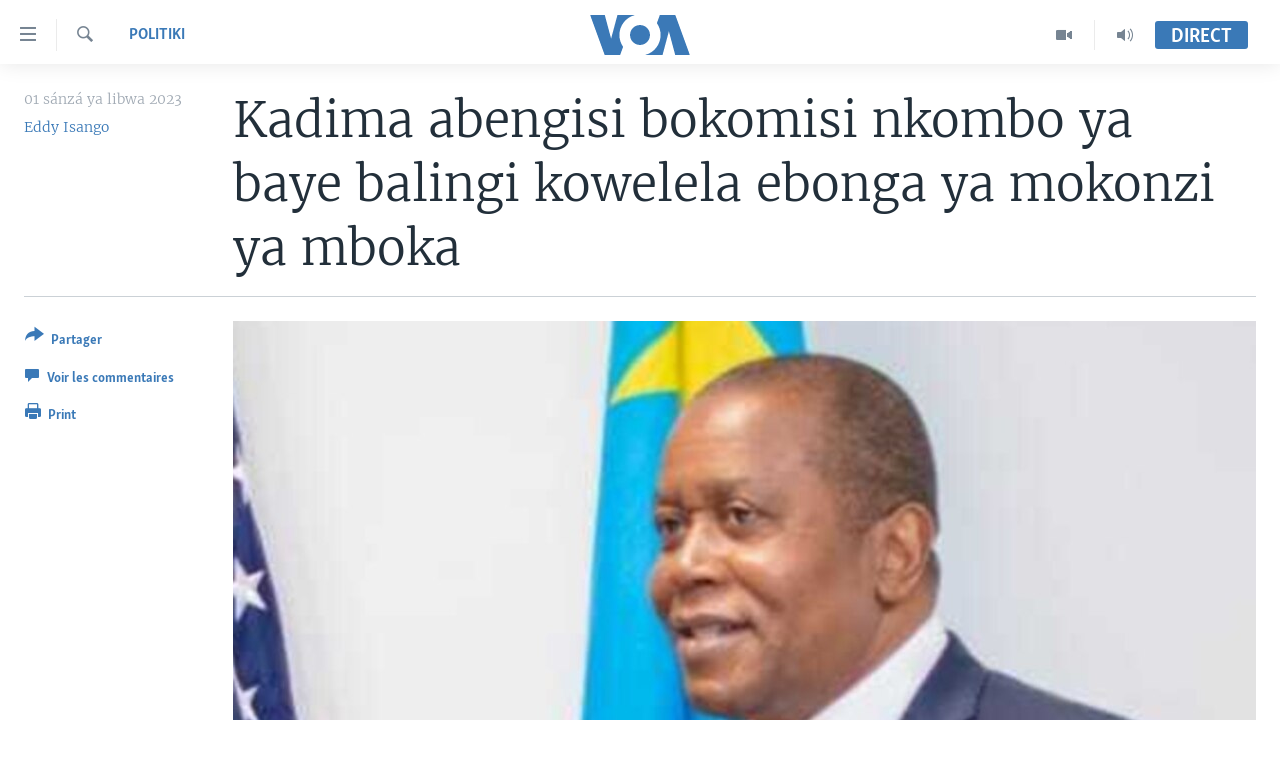

--- FILE ---
content_type: text/html; charset=utf-8
request_url: https://www.voalingala.com/a/7250939.html
body_size: 10986
content:

<!DOCTYPE html>
<html lang="ln" dir="ltr" class="no-js">
<head>
<link href="/Content/responsive/VOA/ln-CD/VOA-ln-CD.css?&amp;av=0.0.0.0&amp;cb=306" rel="stylesheet"/>
<script src="https://tags.voalingala.com/voa-pangea/prod/utag.sync.js"></script> <script type='text/javascript' src='https://www.youtube.com/iframe_api' async></script>
<script type="text/javascript">
//a general 'js' detection, must be on top level in <head>, due to CSS performance
document.documentElement.className = "js";
var cacheBuster = "306";
var appBaseUrl = "/";
var imgEnhancerBreakpoints = [0, 144, 256, 408, 650, 1023, 1597];
var isLoggingEnabled = false;
var isPreviewPage = false;
var isLivePreviewPage = false;
if (!isPreviewPage) {
window.RFE = window.RFE || {};
window.RFE.cacheEnabledByParam = window.location.href.indexOf('nocache=1') === -1;
const url = new URL(window.location.href);
const params = new URLSearchParams(url.search);
// Remove the 'nocache' parameter
params.delete('nocache');
// Update the URL without the 'nocache' parameter
url.search = params.toString();
window.history.replaceState(null, '', url.toString());
} else {
window.addEventListener('load', function() {
const links = window.document.links;
for (let i = 0; i < links.length; i++) {
links[i].href = '#';
links[i].target = '_self';
}
})
}
var pwaEnabled = false;
var swCacheDisabled;
</script>
<meta charset="utf-8" />
<title>Kadima abengisi bokomisi nkombo ya baye balingi kowelela ebonga ya mokonzi ya mboka</title>
<meta name="description" content="Baponi babengisami wuta mokolo mwa mitano 01 ya sanza ya libwa lya 2023, mpo na maponami ma mokonzi ya mboka na Ekolo Congo democratique, RDC.
Moyangeli ya CENI, misala mya bolengeli maponami na RDC, Denis Kadima abwakaki mbela yango na milulu misalamaki na ndako na CENI na Kinshasa.
Alobi,..." />
<meta name="keywords" content="RDC, Politiki" />
<meta name="viewport" content="width=device-width, initial-scale=1.0" />
<meta http-equiv="X-UA-Compatible" content="IE=edge" />
<meta name="robots" content="max-image-preview:large"><meta property="fb:pages" content="277035073168530" />
<link href="https://www.voalingala.com/a/7250939.html" rel="canonical" />
<meta name="apple-mobile-web-app-title" content="VOA" />
<meta name="apple-mobile-web-app-status-bar-style" content="black" />
<meta name="apple-itunes-app" content="app-id=632618796, app-argument=//7250939.ltr" />
<meta content="Kadima abengisi bokomisi nkombo ya baye balingi kowelela ebonga ya mokonzi ya mboka" property="og:title" />
<meta content="Baponi babengisami wuta mokolo mwa mitano 01 ya sanza ya libwa lya 2023, mpo na maponami ma mokonzi ya mboka na Ekolo Congo democratique, RDC.
Moyangeli ya CENI, misala mya bolengeli maponami na RDC, Denis Kadima abwakaki mbela yango na milulu misalamaki na ndako na CENI na Kinshasa.
Alobi,..." property="og:description" />
<meta content="article" property="og:type" />
<meta content="https://www.voalingala.com/a/7250939.html" property="og:url" />
<meta content="Voice of America" property="og:site_name" />
<meta content="https://www.facebook.com/voalingala" property="article:publisher" />
<meta content="https://gdb.voanews.com/00eb0000-0aff-0242-177b-08da90485ae5_cx39_cy2_cw42_w1200_h630.jpg" property="og:image" />
<meta content="1200" property="og:image:width" />
<meta content="630" property="og:image:height" />
<meta content="Eddy Isango" name="Author" />
<meta content="summary_large_image" name="twitter:card" />
<meta content="@SomeAccount" name="twitter:site" />
<meta content="https://gdb.voanews.com/00eb0000-0aff-0242-177b-08da90485ae5_cx39_cy2_cw42_w1200_h630.jpg" name="twitter:image" />
<meta content="Kadima abengisi bokomisi nkombo ya baye balingi kowelela ebonga ya mokonzi ya mboka" name="twitter:title" />
<meta content="Baponi babengisami wuta mokolo mwa mitano 01 ya sanza ya libwa lya 2023, mpo na maponami ma mokonzi ya mboka na Ekolo Congo democratique, RDC.
Moyangeli ya CENI, misala mya bolengeli maponami na RDC, Denis Kadima abwakaki mbela yango na milulu misalamaki na ndako na CENI na Kinshasa.
Alobi,..." name="twitter:description" />
<link rel="amphtml" href="https://www.voalingala.com/amp/7250939.html" />
<script type="application/ld+json">{"articleSection":"Politiki","isAccessibleForFree":true,"headline":"Kadima abengisi bokomisi nkombo ya baye balingi kowelela ebonga ya mokonzi ya mboka","inLanguage":"ln-CD","keywords":"RDC, Politiki","author":{"@type":"Person","url":"https://www.voalingala.com/author/eddy-isango/g-iyr","description":"","image":{"@type":"ImageObject","url":"https://gdb.voanews.com/337502f7-8b8f-47a7-9535-4e2c02ae6678.jpg"},"name":"Eddy Isango"},"datePublished":"2023-09-01 17:51:13Z","dateModified":"2023-09-01 17:57:22Z","publisher":{"logo":{"width":512,"height":220,"@type":"ImageObject","url":"https://www.voalingala.com/Content/responsive/VOA/ln-CD/img/logo.png"},"@type":"NewsMediaOrganization","url":"https://www.voalingala.com","sameAs":["https://www.facebook.com/voalingala","https://www.youtube.com/channel/UCglOCVxFcUBzPJKUIP2OB5Q?view_as=subscriber","https://twitter.com/voalingala","https://www.instagram.com/voalingala/"],"name":"VOA Lingala","alternateName":""},"@context":"https://schema.org","@type":"NewsArticle","mainEntityOfPage":"https://www.voalingala.com/a/7250939.html","url":"https://www.voalingala.com/a/7250939.html","description":"Baponi babengisami wuta mokolo mwa mitano 01 ya sanza ya libwa lya 2023, mpo na maponami ma mokonzi ya mboka na Ekolo Congo democratique, RDC.\r\n Moyangeli ya CENI, misala mya bolengeli maponami na RDC, Denis Kadima abwakaki mbela yango na milulu misalamaki na ndako na CENI na Kinshasa.\r\n Alobi,...","image":{"width":1080,"height":608,"@type":"ImageObject","url":"https://gdb.voanews.com/00eb0000-0aff-0242-177b-08da90485ae5_cx39_cy2_cw42_w1080_h608.jpg"},"name":"Kadima abengisi bokomisi nkombo ya baye balingi kowelela ebonga ya mokonzi ya mboka"}</script>
<script src="/Scripts/responsive/infographics.b?v=dVbZ-Cza7s4UoO3BqYSZdbxQZVF4BOLP5EfYDs4kqEo1&amp;av=0.0.0.0&amp;cb=306"></script>
<script src="/Scripts/responsive/loader.b?v=Q26XNwrL6vJYKjqFQRDnx01Lk2pi1mRsuLEaVKMsvpA1&amp;av=0.0.0.0&amp;cb=306"></script>
<link rel="icon" type="image/svg+xml" href="/Content/responsive/VOA/img/webApp/favicon.svg" />
<link rel="alternate icon" href="/Content/responsive/VOA/img/webApp/favicon.ico" />
<link rel="apple-touch-icon" sizes="152x152" href="/Content/responsive/VOA/img/webApp/ico-152x152.png" />
<link rel="apple-touch-icon" sizes="144x144" href="/Content/responsive/VOA/img/webApp/ico-144x144.png" />
<link rel="apple-touch-icon" sizes="114x114" href="/Content/responsive/VOA/img/webApp/ico-114x114.png" />
<link rel="apple-touch-icon" sizes="72x72" href="/Content/responsive/VOA/img/webApp/ico-72x72.png" />
<link rel="apple-touch-icon-precomposed" href="/Content/responsive/VOA/img/webApp/ico-57x57.png" />
<link rel="icon" sizes="192x192" href="/Content/responsive/VOA/img/webApp/ico-192x192.png" />
<link rel="icon" sizes="128x128" href="/Content/responsive/VOA/img/webApp/ico-128x128.png" />
<meta name="msapplication-TileColor" content="#ffffff" />
<meta name="msapplication-TileImage" content="/Content/responsive/VOA/img/webApp/ico-144x144.png" />
<link rel="alternate" type="application/rss+xml" title="VOA - Top Stories [RSS]" href="/api/" />
<link rel="sitemap" type="application/rss+xml" href="/sitemap.xml" />
</head>
<body class=" nav-no-loaded cc_theme pg-article print-lay-article js-category-to-nav nojs-images ">
<script type="text/javascript" >
var analyticsData = {url:"https://www.voalingala.com/a/7250939.html",property_id:"522",article_uid:"7250939",page_title:"Kadima abengisi bokomisi nkombo ya baye balingi kowelela ebonga ya mokonzi ya mboka",page_type:"article",content_type:"article",subcontent_type:"article",last_modified:"2023-09-01 17:57:22Z",pub_datetime:"2023-09-01 17:51:13Z",pub_year:"2023",pub_month:"09",pub_day:"01",pub_hour:"17",pub_weekday:"Friday",section:"politiki",english_section:"politics",byline:"Eddy Isango",categories:"rdc,politics",domain:"www.voalingala.com",language:"Lingala",language_service:"VOA Lingala",platform:"web",copied:"no",copied_article:"",copied_title:"",runs_js:"Yes",cms_release:"8.44.0.0.306",enviro_type:"prod",slug:"",entity:"VOA",short_language_service:"LN",platform_short:"W",page_name:"Kadima abengisi bokomisi nkombo ya baye balingi kowelela ebonga ya mokonzi ya mboka"};
</script>
<noscript><iframe src="https://www.googletagmanager.com/ns.html?id=GTM-N8MP7P" height="0" width="0" style="display:none;visibility:hidden"></iframe></noscript><script type="text/javascript" data-cookiecategory="analytics">
var gtmEventObject = Object.assign({}, analyticsData, {event: 'page_meta_ready'});window.dataLayer = window.dataLayer || [];window.dataLayer.push(gtmEventObject);
if (top.location === self.location) { //if not inside of an IFrame
var renderGtm = "true";
if (renderGtm === "true") {
(function(w,d,s,l,i){w[l]=w[l]||[];w[l].push({'gtm.start':new Date().getTime(),event:'gtm.js'});var f=d.getElementsByTagName(s)[0],j=d.createElement(s),dl=l!='dataLayer'?'&l='+l:'';j.async=true;j.src='//www.googletagmanager.com/gtm.js?id='+i+dl;f.parentNode.insertBefore(j,f);})(window,document,'script','dataLayer','GTM-N8MP7P');
}
}
</script>
<!--Analytics tag js version start-->
<script type="text/javascript" data-cookiecategory="analytics">
var utag_data = Object.assign({}, analyticsData, {});
if(typeof(TealiumTagFrom)==='function' && typeof(TealiumTagSearchKeyword)==='function') {
var utag_from=TealiumTagFrom();var utag_searchKeyword=TealiumTagSearchKeyword();
if(utag_searchKeyword!=null && utag_searchKeyword!=='' && utag_data["search_keyword"]==null) utag_data["search_keyword"]=utag_searchKeyword;if(utag_from!=null && utag_from!=='') utag_data["from"]=TealiumTagFrom();}
if(window.top!== window.self&&utag_data.page_type==="snippet"){utag_data.page_type = 'iframe';}
try{if(window.top!==window.self&&window.self.location.hostname===window.top.location.hostname){utag_data.platform = 'self-embed';utag_data.platform_short = 'se';}}catch(e){if(window.top!==window.self&&window.self.location.search.includes("platformType=self-embed")){utag_data.platform = 'cross-promo';utag_data.platform_short = 'cp';}}
(function(a,b,c,d){ a="https://tags.voalingala.com/voa-pangea/prod/utag.js"; b=document;c="script";d=b.createElement(c);d.src=a;d.type="text/java"+c;d.async=true; a=b.getElementsByTagName(c)[0];a.parentNode.insertBefore(d,a); })();
</script>
<!--Analytics tag js version end-->
<!-- Analytics tag management NoScript -->
<noscript>
<img style="position: absolute; border: none;" src="https://ssc.voalingala.com/b/ss/bbgprod,bbgentityvoa/1/G.4--NS/1771590343?pageName=voa%3aln%3aw%3aarticle%3akadima%20abengisi%20bokomisi%20nkombo%20ya%20baye%20balingi%20kowelela%20ebonga%20ya%20mokonzi%20ya%20mboka&amp;c6=kadima%20abengisi%20bokomisi%20nkombo%20ya%20baye%20balingi%20kowelela%20ebonga%20ya%20mokonzi%20ya%20mboka&amp;v36=8.44.0.0.306&amp;v6=D=c6&amp;g=https%3a%2f%2fwww.voalingala.com%2fa%2f7250939.html&amp;c1=D=g&amp;v1=D=g&amp;events=event1,event52&amp;c16=voa%20lingala&amp;v16=D=c16&amp;c5=politics&amp;v5=D=c5&amp;ch=politiki&amp;c15=lingala&amp;v15=D=c15&amp;c4=article&amp;v4=D=c4&amp;c14=7250939&amp;v14=D=c14&amp;v20=no&amp;c17=web&amp;v17=D=c17&amp;mcorgid=518abc7455e462b97f000101%40adobeorg&amp;server=www.voalingala.com&amp;pageType=D=c4&amp;ns=bbg&amp;v29=D=server&amp;v25=voa&amp;v30=522&amp;v105=D=User-Agent " alt="analytics" width="1" height="1" /></noscript>
<!-- End of Analytics tag management NoScript -->
<!--*** Accessibility links - For ScreenReaders only ***-->
<section>
<div class="sr-only">
<h2>Liens d&#39;accessibilit&#233;</h2>
<ul>
<li><a href="#content" data-disable-smooth-scroll="1">Menu principal</a></li>
<li><a href="#navigation" data-disable-smooth-scroll="1">Retour &#224; la navigation principale</a></li>
<li><a href="#txtHeaderSearch" data-disable-smooth-scroll="1">Retour &#224; la recherche</a></li>
</ul>
</div>
</section>
<div dir="ltr">
<div id="page">
<aside>
<div class="c-lightbox overlay-modal">
<div class="c-lightbox__intro">
<h2 class="c-lightbox__intro-title"></h2>
<button class="btn btn--rounded c-lightbox__btn c-lightbox__intro-next" title="Suivant">
<span class="ico ico--rounded ico-chevron-forward"></span>
<span class="sr-only">Suivant</span>
</button>
</div>
<div class="c-lightbox__nav">
<button class="btn btn--rounded c-lightbox__btn c-lightbox__btn--close" title="Fermez">
<span class="ico ico--rounded ico-close"></span>
<span class="sr-only">Fermez</span>
</button>
<button class="btn btn--rounded c-lightbox__btn c-lightbox__btn--prev" title="Pr&#233;c&#233;dent">
<span class="ico ico--rounded ico-chevron-backward"></span>
<span class="sr-only">Pr&#233;c&#233;dent</span>
</button>
<button class="btn btn--rounded c-lightbox__btn c-lightbox__btn--next" title="Suivant">
<span class="ico ico--rounded ico-chevron-forward"></span>
<span class="sr-only">Suivant</span>
</button>
</div>
<div class="c-lightbox__content-wrap">
<figure class="c-lightbox__content">
<span class="c-spinner c-spinner--lightbox">
<img src="/Content/responsive/img/player-spinner.png"
alt="Attendez s&#39;il vous pla&#238;t "
title="Attendez s&#39;il vous pla&#238;t " />
</span>
<div class="c-lightbox__img">
<div class="thumb">
<img src="" alt="" />
</div>
</div>
<figcaption>
<div class="c-lightbox__info c-lightbox__info--foot">
<span class="c-lightbox__counter"></span>
<span class="caption c-lightbox__caption"></span>
</div>
</figcaption>
</figure>
</div>
<div class="hidden">
<div class="content-advisory__box content-advisory__box--lightbox">
<span class="content-advisory__box-text">This image contains sensitive content which some people may find offensive or disturbing.</span>
<button class="btn btn--transparent content-advisory__box-btn m-t-md" value="text" type="button">
<span class="btn__text">
Click to reveal
</span>
</button>
</div>
</div>
</div>
<div class="print-dialogue">
<div class="container">
<h3 class="print-dialogue__title section-head">Print Options:</h3>
<div class="print-dialogue__opts">
<ul class="print-dialogue__opt-group">
<li class="form__group form__group--checkbox">
<input class="form__check " id="checkboxImages" name="checkboxImages" type="checkbox" checked="checked" />
<label for="checkboxImages" class="form__label m-t-md">Images</label>
</li>
<li class="form__group form__group--checkbox">
<input class="form__check " id="checkboxMultimedia" name="checkboxMultimedia" type="checkbox" checked="checked" />
<label for="checkboxMultimedia" class="form__label m-t-md">Multimedia</label>
</li>
</ul>
<ul class="print-dialogue__opt-group">
<li class="form__group form__group--checkbox">
<input class="form__check " id="checkboxEmbedded" name="checkboxEmbedded" type="checkbox" checked="checked" />
<label for="checkboxEmbedded" class="form__label m-t-md">Embedded Content</label>
</li>
<li class="hidden">
<input class="form__check " id="checkboxComments" name="checkboxComments" type="checkbox" />
<label for="checkboxComments" class="form__label m-t-md">Comments</label>
</li>
</ul>
</div>
<div class="print-dialogue__buttons">
<button class="btn btn--secondary close-button" type="button" title="Annuler">
<span class="btn__text ">Annuler</span>
</button>
<button class="btn btn-cust-print m-l-sm" type="button" title="Print">
<span class="btn__text ">Print</span>
</button>
</div>
</div>
</div>
<div class="ctc-message pos-fix">
<div class="ctc-message__inner">Link has been copied to clipboard</div>
</div>
</aside>
<div class="hdr-20 hdr-20--big">
<div class="hdr-20__inner">
<div class="hdr-20__max pos-rel">
<div class="hdr-20__side hdr-20__side--primary d-flex">
<label data-for="main-menu-ctrl" data-switcher-trigger="true" data-switch-target="main-menu-ctrl" class="burger hdr-trigger pos-rel trans-trigger" data-trans-evt="click" data-trans-id="menu">
<span class="ico ico-close hdr-trigger__ico hdr-trigger__ico--close burger__ico burger__ico--close"></span>
<span class="ico ico-menu hdr-trigger__ico hdr-trigger__ico--open burger__ico burger__ico--open"></span>
</label>
<div class="menu-pnl pos-fix trans-target" data-switch-target="main-menu-ctrl" data-trans-id="menu">
<div class="menu-pnl__inner">
<nav class="main-nav menu-pnl__item menu-pnl__item--first">
<ul class="main-nav__list accordeon" data-analytics-tales="false" data-promo-name="link" data-location-name="nav,secnav">
<li class="main-nav__item accordeon__item" data-switch-target="menu-item-1945">
<label class="main-nav__item-name main-nav__item-name--label accordeon__control-label" data-switcher-trigger="true" data-for="menu-item-1945">
Pays/R&#233;gions
<span class="ico ico-chevron-down main-nav__chev"></span>
</label>
<div class="main-nav__sub-list">
<a class="main-nav__item-name main-nav__item-name--link main-nav__item-name--sub" href="/z/5746" title="Angola" data-item-name="angola" >Angola</a>
<a class="main-nav__item-name main-nav__item-name--link main-nav__item-name--sub" href="/z/5745" title="Congo-Brazzaville" data-item-name="congo-brazzaville" >Congo-Brazzaville</a>
<a class="main-nav__item-name main-nav__item-name--link main-nav__item-name--sub" href="/z/5744" title="RDC" data-item-name="rdc" >RDC</a>
<a class="main-nav__item-name main-nav__item-name--link main-nav__item-name--sub" href="/z/5776" title="Rwanda" data-item-name="rwanda" >Rwanda</a>
<a class="main-nav__item-name main-nav__item-name--link main-nav__item-name--sub" href="/z/5747" title="Afrique" data-item-name="africa" >Afrique</a>
<a class="main-nav__item-name main-nav__item-name--link main-nav__item-name--sub" href="/z/5748" title="&#201;tats-Unis" data-item-name="united-states" >&#201;tats-Unis</a>
<a class="main-nav__item-name main-nav__item-name--link main-nav__item-name--sub" href="/z/5749" title="Monde" data-item-name="world" >Monde</a>
</div>
</li>
<li class="main-nav__item accordeon__item" data-switch-target="menu-item-1947">
<label class="main-nav__item-name main-nav__item-name--label accordeon__control-label" data-switcher-trigger="true" data-for="menu-item-1947">
Sujets
<span class="ico ico-chevron-down main-nav__chev"></span>
</label>
<div class="main-nav__sub-list">
<a class="main-nav__item-name main-nav__item-name--link main-nav__item-name--sub" href="/z/5760" title="Analyse/Entretien" data-item-name="analyse" >Analyse/Entretien</a>
<a class="main-nav__item-name main-nav__item-name--link main-nav__item-name--sub" href="/z/5756" title="Culture/&#201;ducation" data-item-name="culture-edu" >Culture/&#201;ducation</a>
<a class="main-nav__item-name main-nav__item-name--link main-nav__item-name--sub" href="/z/5753" title="&#201;conomie" data-item-name="business-economy-" >&#201;conomie</a>
<a class="main-nav__item-name main-nav__item-name--link main-nav__item-name--sub" href="/z/5761" title="Insolite" data-item-name="insolite" >Insolite</a>
<a class="main-nav__item-name main-nav__item-name--link main-nav__item-name--sub" href="/z/5759" title="Justice" data-item-name="justice" >Justice</a>
<a class="main-nav__item-name main-nav__item-name--link main-nav__item-name--sub" href="/z/5751" title="Politique" data-item-name="politics" >Politique</a>
<a class="main-nav__item-name main-nav__item-name--link main-nav__item-name--sub" href="/z/5757" title="Religion" data-item-name="religion" >Religion</a>
<a class="main-nav__item-name main-nav__item-name--link main-nav__item-name--sub" href="/z/5755" title="Sant&#233;/ M&#233;decine" data-item-name="sante-medecine" >Sant&#233;/ M&#233;decine</a>
<a class="main-nav__item-name main-nav__item-name--link main-nav__item-name--sub" href="/z/5758" title="S&#233;curit&#233;" data-item-name="securite" >S&#233;curit&#233;</a>
<a class="main-nav__item-name main-nav__item-name--link main-nav__item-name--sub" href="/z/5754" title="Science/Technologie" data-item-name="science-technology" >Science/Technologie</a>
<a class="main-nav__item-name main-nav__item-name--link main-nav__item-name--sub" href="/z/5752" title="Sports" data-item-name="sports" >Sports</a>
</div>
</li>
<li class="main-nav__item">
<a class="main-nav__item-name main-nav__item-name--link" href="https://editorials.voa.gov/z/6222" title="Nini mbulamatari ya Amerika elobi ?" target="_blank" rel="noopener">Nini mbulamatari ya Amerika elobi ?</a>
</li>
</ul>
</nav>
<div class="menu-pnl__item">
<a href="https://learningenglish.voanews.com/" class="menu-pnl__item-link" alt="Yekola Angele">Yekola Angele</a>
</div>
<div class="menu-pnl__item menu-pnl__item--social">
<h5 class="menu-pnl__sub-head">Suivez-nous</h5>
<a href="https://www.facebook.com/voalingala" title="Suivez-nous sur Facebook" data-analytics-text="follow_on_facebook" class="btn btn--rounded btn--social-inverted menu-pnl__btn js-social-btn btn-facebook" target="_blank" rel="noopener">
<span class="ico ico-facebook-alt ico--rounded"></span>
</a>
<a href="https://twitter.com/voalingala" title="Suivez nous sur Twitter" data-analytics-text="follow_on_twitter" class="btn btn--rounded btn--social-inverted menu-pnl__btn js-social-btn btn-twitter" target="_blank" rel="noopener">
<span class="ico ico-twitter ico--rounded"></span>
</a>
<a href="https://www.youtube.com/channel/UCglOCVxFcUBzPJKUIP2OB5Q?view_as=subscriber" title="Suivez-nous sur YouTube" data-analytics-text="follow_on_youtube" class="btn btn--rounded btn--social-inverted menu-pnl__btn js-social-btn btn-youtube" target="_blank" rel="noopener">
<span class="ico ico-youtube ico--rounded"></span>
</a>
<a href="https://www.instagram.com/voalingala/" title="Follow us on Instagram" data-analytics-text="follow_on_instagram" class="btn btn--rounded btn--social-inverted menu-pnl__btn js-social-btn btn-instagram" target="_blank" rel="noopener">
<span class="ico ico-instagram ico--rounded"></span>
</a>
</div>
<div class="menu-pnl__item">
<a href="/navigation/allsites" class="menu-pnl__item-link">
<span class="ico ico-languages "></span>
Langues
</a>
</div>
</div>
</div>
<label data-for="top-search-ctrl" data-switcher-trigger="true" data-switch-target="top-search-ctrl" class="top-srch-trigger hdr-trigger">
<span class="ico ico-close hdr-trigger__ico hdr-trigger__ico--close top-srch-trigger__ico top-srch-trigger__ico--close"></span>
<span class="ico ico-search hdr-trigger__ico hdr-trigger__ico--open top-srch-trigger__ico top-srch-trigger__ico--open"></span>
</label>
<div class="srch-top srch-top--in-header" data-switch-target="top-search-ctrl">
<div class="container">
<form action="/s" class="srch-top__form srch-top__form--in-header" id="form-topSearchHeader" method="get" role="search"><label for="txtHeaderSearch" class="sr-only">Recherche</label>
<input type="text" id="txtHeaderSearch" name="k" placeholder="Nini ozali koluka?" accesskey="s" value="" class="srch-top__input analyticstag-event" onkeydown="if (event.keyCode === 13) { FireAnalyticsTagEventOnSearch('search', $dom.get('#txtHeaderSearch')[0].value) }" />
<button title="Recherche" type="submit" class="btn btn--top-srch analyticstag-event" onclick="FireAnalyticsTagEventOnSearch('search', $dom.get('#txtHeaderSearch')[0].value) ">
<span class="ico ico-search"></span>
</button></form>
</div>
</div>
<a href="/" class="main-logo-link">
<img src="/Content/responsive/VOA/ln-CD/img/logo-compact.svg" class="main-logo main-logo--comp" alt="site logo">
<img src="/Content/responsive/VOA/ln-CD/img/logo.svg" class="main-logo main-logo--big" alt="site logo">
</a>
</div>
<div class="hdr-20__side hdr-20__side--secondary d-flex">
<a href="/p/8147.html" title="Audio" class="hdr-20__secondary-item" data-item-name="audio">
<span class="ico ico-audio hdr-20__secondary-icon"></span>
</a>
<a href="/p/8148.html" title="Video" class="hdr-20__secondary-item" data-item-name="video">
<span class="ico ico-video hdr-20__secondary-icon"></span>
</a>
<a href="/s" title="Recherche" class="hdr-20__secondary-item hdr-20__secondary-item--search" data-item-name="search">
<span class="ico ico-search hdr-20__secondary-icon hdr-20__secondary-icon--search"></span>
</a>
<div class="hdr-20__secondary-item live-b-drop">
<div class="live-b-drop__off">
<a href="/live/" class="live-b-drop__link" title="Direct" data-item-name="live">
<span class="badge badge--live-btn badge--live-btn-off">
Direct
</span>
</a>
</div>
<div class="live-b-drop__on hidden">
<label data-for="live-ctrl" data-switcher-trigger="true" data-switch-target="live-ctrl" class="live-b-drop__label pos-rel">
<span class="badge badge--live badge--live-btn">
Direct
</span>
<span class="ico ico-close live-b-drop__label-ico live-b-drop__label-ico--close"></span>
</label>
<div class="live-b-drop__panel" id="targetLivePanelDiv" data-switch-target="live-ctrl"></div>
</div>
</div>
<div class="srch-bottom">
<form action="/s" class="srch-bottom__form d-flex" id="form-bottomSearch" method="get" role="search"><label for="txtSearch" class="sr-only">Recherche</label>
<input type="search" id="txtSearch" name="k" placeholder="Nini ozali koluka?" accesskey="s" value="" class="srch-bottom__input analyticstag-event" onkeydown="if (event.keyCode === 13) { FireAnalyticsTagEventOnSearch('search', $dom.get('#txtSearch')[0].value) }" />
<button title="Recherche" type="submit" class="btn btn--bottom-srch analyticstag-event" onclick="FireAnalyticsTagEventOnSearch('search', $dom.get('#txtSearch')[0].value) ">
<span class="ico ico-search"></span>
</button></form>
</div>
</div>
<img src="/Content/responsive/VOA/ln-CD/img/logo-print.gif" class="logo-print" alt="site logo">
<img src="/Content/responsive/VOA/ln-CD/img/logo-print_color.png" class="logo-print logo-print--color" alt="site logo">
</div>
</div>
</div>
<script>
if (document.body.className.indexOf('pg-home') > -1) {
var nav2In = document.querySelector('.hdr-20__inner');
var nav2Sec = document.querySelector('.hdr-20__side--secondary');
var secStyle = window.getComputedStyle(nav2Sec);
if (nav2In && window.pageYOffset < 150 && secStyle['position'] !== 'fixed') {
nav2In.classList.add('hdr-20__inner--big')
}
}
</script>
<div class="c-hlights c-hlights--breaking c-hlights--no-item" data-hlight-display="mobile,desktop">
<div class="c-hlights__wrap container p-0">
<div class="c-hlights__nav">
<a role="button" href="#" title="Pr&#233;c&#233;dent">
<span class="ico ico-chevron-backward m-0"></span>
<span class="sr-only">Pr&#233;c&#233;dent</span>
</a>
<a role="button" href="#" title="Suivant">
<span class="ico ico-chevron-forward m-0"></span>
<span class="sr-only">Suivant</span>
</a>
</div>
<span class="c-hlights__label">
<span class="">Derni&#232;res nouvelles</span>
<span class="switcher-trigger">
<label data-for="more-less-1" data-switcher-trigger="true" class="switcher-trigger__label switcher-trigger__label--more p-b-0" title="
Voir plus">
<span class="ico ico-chevron-down"></span>
</label>
<label data-for="more-less-1" data-switcher-trigger="true" class="switcher-trigger__label switcher-trigger__label--less p-b-0" title="Show less">
<span class="ico ico-chevron-up"></span>
</label>
</span>
</span>
<ul class="c-hlights__items switcher-target" data-switch-target="more-less-1">
</ul>
</div>
</div> <div id="content">
<main class="container">
<div class="hdr-container">
<div class="row">
<div class="col-category col-xs-12 col-md-2 pull-left"> <div class="category js-category">
<a class="" href="/z/5751">Politiki</a> </div>
</div><div class="col-title col-xs-12 col-md-10 pull-right"> <h1 class="title pg-title">
Kadima abengisi bokomisi nkombo ya baye balingi kowelela ebonga ya mokonzi ya mboka
</h1>
</div><div class="col-publishing-details col-xs-12 col-sm-12 col-md-2 pull-left"> <div class="publishing-details ">
<div class="published">
<span class="date" >
<time pubdate="pubdate" datetime="2023-09-01T18:51:13+01:00">
01 s&#225;nz&#225; ya libwa 2023
</time>
</span>
</div>
<div class="links">
<ul class="links__list links__list--column">
<li class="links__item">
<a class="links__item-link" href="/author/eddy-isango/g-iyr" title="Eddy Isango">Eddy Isango</a>
</li>
</ul>
</div>
</div>
</div><div class="col-lg-12 separator"> <div class="separator">
<hr class="title-line" />
</div>
</div><div class="col-multimedia col-xs-12 col-md-10 pull-right"> <div class="cover-media">
<figure class="media-image js-media-expand">
<div class="img-wrap">
<div class="thumb thumb16_9">
<img src="https://gdb.voanews.com/00eb0000-0aff-0242-177b-08da90485ae5_cx39_cy2_cw42_w250_r1_s.jpg" alt="Mokambi ya CENi ya RDC Denis KAdima bakutani na Kinshasa, RDC, 10 ao&#251;t 202. (CENI RDC)" />
</div>
</div>
<figcaption>
<span class="caption">Mokambi ya CENi ya RDC Denis KAdima bakutani na Kinshasa, RDC, 10 ao&#251;t 202. (CENI RDC)</span>
</figcaption>
</figure>
</div>
</div><div class="col-xs-12 col-md-2 pull-left article-share pos-rel"> <div class="share--box">
<div class="sticky-share-container" style="display:none">
<div class="container">
<a href="https://www.voalingala.com" id="logo-sticky-share">&nbsp;</a>
<div class="pg-title pg-title--sticky-share">
Kadima abengisi bokomisi nkombo ya baye balingi kowelela ebonga ya mokonzi ya mboka
</div>
<div class="sticked-nav-actions">
<!--This part is for sticky navigation display-->
<p class="buttons link-content-sharing p-0 ">
<button class="btn btn--link btn-content-sharing p-t-0 " id="btnContentSharing" value="text" role="Button" type="" title="Activer plus d&#39;options de partage">
<span class="ico ico-share ico--l"></span>
<span class="btn__text ">
Partager
</span>
</button>
</p>
<aside class="content-sharing js-content-sharing js-content-sharing--apply-sticky content-sharing--sticky"
role="complementary"
data-share-url="https://www.voalingala.com/a/7250939.html" data-share-title="Kadima abengisi bokomisi nkombo ya baye balingi kowelela ebonga ya mokonzi ya mboka" data-share-text="">
<div class="content-sharing__popover">
<h6 class="content-sharing__title">Partager</h6>
<button href="#close" id="btnCloseSharing" class="btn btn--text-like content-sharing__close-btn">
<span class="ico ico-close ico--l"></span>
</button>
<ul class="content-sharing__list">
<li class="content-sharing__item">
<div class="ctc ">
<input type="text" class="ctc__input" readonly="readonly">
<a href="" js-href="https://www.voalingala.com/a/7250939.html" class="content-sharing__link ctc__button">
<span class="ico ico-copy-link ico--rounded ico--s"></span>
<span class="content-sharing__link-text">Copy link</span>
</a>
</div>
</li>
<li class="content-sharing__item">
<a href="https://facebook.com/sharer.php?u=https%3a%2f%2fwww.voalingala.com%2fa%2f7250939.html"
data-analytics-text="share_on_facebook"
title="Facebook" target="_blank"
class="content-sharing__link js-social-btn">
<span class="ico ico-facebook ico--rounded ico--s"></span>
<span class="content-sharing__link-text">Facebook</span>
</a>
</li>
<li class="content-sharing__item">
<a href="https://twitter.com/share?url=https%3a%2f%2fwww.voalingala.com%2fa%2f7250939.html&amp;text=Kadima+abengisi+bokomisi+nkombo+ya+baye+balingi+kowelela+ebonga+ya+mokonzi+ya+mboka"
data-analytics-text="share_on_twitter"
title="Twitter" target="_blank"
class="content-sharing__link js-social-btn">
<span class="ico ico-twitter ico--rounded ico--s"></span>
<span class="content-sharing__link-text">Twitter</span>
</a>
</li>
<li class="content-sharing__item visible-xs-inline-block visible-sm-inline-block">
<a href="whatsapp://send?text=https%3a%2f%2fwww.voalingala.com%2fa%2f7250939.html"
data-analytics-text="share_on_whatsapp"
title="WhatsApp" target="_blank"
class="content-sharing__link js-social-btn">
<span class="ico ico-whatsapp ico--rounded ico--s"></span>
<span class="content-sharing__link-text">WhatsApp</span>
</a>
</li>
<li class="content-sharing__item visible-md-inline-block visible-lg-inline-block">
<a href="https://web.whatsapp.com/send?text=https%3a%2f%2fwww.voalingala.com%2fa%2f7250939.html"
data-analytics-text="share_on_whatsapp_desktop"
title="WhatsApp" target="_blank"
class="content-sharing__link js-social-btn">
<span class="ico ico-whatsapp ico--rounded ico--s"></span>
<span class="content-sharing__link-text">WhatsApp</span>
</a>
</li>
<li class="content-sharing__item">
<a href="https://www.linkedin.com/shareArticle?mini=true&amp;url=https%3a%2f%2fwww.voalingala.com%2fa%2f7250939.html&amp;title=Kadima abengisi bokomisi nkombo ya baye balingi kowelela ebonga ya mokonzi ya mboka"
data-analytics-text="share_on_linkedIn"
title="LinkedIn" target="_blank"
class="content-sharing__link js-social-btn">
<span class="ico ico-linkedin ico--rounded ico--s"></span>
<span class="content-sharing__link-text">LinkedIn</span>
</a>
</li>
<li class="content-sharing__item">
<a href="https://telegram.me/share/url?url=https%3a%2f%2fwww.voalingala.com%2fa%2f7250939.html"
data-analytics-text="share_on_telegram"
title="Telegram" target="_blank"
class="content-sharing__link js-social-btn">
<span class="ico ico-telegram ico--rounded ico--s"></span>
<span class="content-sharing__link-text">Telegram</span>
</a>
</li>
<li class="content-sharing__item">
<a href="mailto:?body=https%3a%2f%2fwww.voalingala.com%2fa%2f7250939.html&amp;subject=Kadima abengisi bokomisi nkombo ya baye balingi kowelela ebonga ya mokonzi ya mboka"
title="Email"
class="content-sharing__link ">
<span class="ico ico-email ico--rounded ico--s"></span>
<span class="content-sharing__link-text">Email</span>
</a>
</li>
</ul>
</div>
</aside>
</div>
</div>
</div>
<div class="links">
<p class="buttons link-content-sharing p-0 ">
<button class="btn btn--link btn-content-sharing p-t-0 " id="btnContentSharing" value="text" role="Button" type="" title="Activer plus d&#39;options de partage">
<span class="ico ico-share ico--l"></span>
<span class="btn__text ">
Partager
</span>
</button>
</p>
<aside class="content-sharing js-content-sharing " role="complementary"
data-share-url="https://www.voalingala.com/a/7250939.html" data-share-title="Kadima abengisi bokomisi nkombo ya baye balingi kowelela ebonga ya mokonzi ya mboka" data-share-text="">
<div class="content-sharing__popover">
<h6 class="content-sharing__title">Partager</h6>
<button href="#close" id="btnCloseSharing" class="btn btn--text-like content-sharing__close-btn">
<span class="ico ico-close ico--l"></span>
</button>
<ul class="content-sharing__list">
<li class="content-sharing__item">
<div class="ctc ">
<input type="text" class="ctc__input" readonly="readonly">
<a href="" js-href="https://www.voalingala.com/a/7250939.html" class="content-sharing__link ctc__button">
<span class="ico ico-copy-link ico--rounded ico--l"></span>
<span class="content-sharing__link-text">Copy link</span>
</a>
</div>
</li>
<li class="content-sharing__item">
<a href="https://facebook.com/sharer.php?u=https%3a%2f%2fwww.voalingala.com%2fa%2f7250939.html"
data-analytics-text="share_on_facebook"
title="Facebook" target="_blank"
class="content-sharing__link js-social-btn">
<span class="ico ico-facebook ico--rounded ico--l"></span>
<span class="content-sharing__link-text">Facebook</span>
</a>
</li>
<li class="content-sharing__item">
<a href="https://twitter.com/share?url=https%3a%2f%2fwww.voalingala.com%2fa%2f7250939.html&amp;text=Kadima+abengisi+bokomisi+nkombo+ya+baye+balingi+kowelela+ebonga+ya+mokonzi+ya+mboka"
data-analytics-text="share_on_twitter"
title="Twitter" target="_blank"
class="content-sharing__link js-social-btn">
<span class="ico ico-twitter ico--rounded ico--l"></span>
<span class="content-sharing__link-text">Twitter</span>
</a>
</li>
<li class="content-sharing__item visible-xs-inline-block visible-sm-inline-block">
<a href="whatsapp://send?text=https%3a%2f%2fwww.voalingala.com%2fa%2f7250939.html"
data-analytics-text="share_on_whatsapp"
title="WhatsApp" target="_blank"
class="content-sharing__link js-social-btn">
<span class="ico ico-whatsapp ico--rounded ico--l"></span>
<span class="content-sharing__link-text">WhatsApp</span>
</a>
</li>
<li class="content-sharing__item visible-md-inline-block visible-lg-inline-block">
<a href="https://web.whatsapp.com/send?text=https%3a%2f%2fwww.voalingala.com%2fa%2f7250939.html"
data-analytics-text="share_on_whatsapp_desktop"
title="WhatsApp" target="_blank"
class="content-sharing__link js-social-btn">
<span class="ico ico-whatsapp ico--rounded ico--l"></span>
<span class="content-sharing__link-text">WhatsApp</span>
</a>
</li>
<li class="content-sharing__item">
<a href="https://www.linkedin.com/shareArticle?mini=true&amp;url=https%3a%2f%2fwww.voalingala.com%2fa%2f7250939.html&amp;title=Kadima abengisi bokomisi nkombo ya baye balingi kowelela ebonga ya mokonzi ya mboka"
data-analytics-text="share_on_linkedIn"
title="LinkedIn" target="_blank"
class="content-sharing__link js-social-btn">
<span class="ico ico-linkedin ico--rounded ico--l"></span>
<span class="content-sharing__link-text">LinkedIn</span>
</a>
</li>
<li class="content-sharing__item">
<a href="https://telegram.me/share/url?url=https%3a%2f%2fwww.voalingala.com%2fa%2f7250939.html"
data-analytics-text="share_on_telegram"
title="Telegram" target="_blank"
class="content-sharing__link js-social-btn">
<span class="ico ico-telegram ico--rounded ico--l"></span>
<span class="content-sharing__link-text">Telegram</span>
</a>
</li>
<li class="content-sharing__item">
<a href="mailto:?body=https%3a%2f%2fwww.voalingala.com%2fa%2f7250939.html&amp;subject=Kadima abengisi bokomisi nkombo ya baye balingi kowelela ebonga ya mokonzi ya mboka"
title="Email"
class="content-sharing__link ">
<span class="ico ico-email ico--rounded ico--l"></span>
<span class="content-sharing__link-text">Email</span>
</a>
</li>
</ul>
</div>
</aside>
<p class="buttons link-comments p-0">
<a href="#comments" class="btn btn--link p-t-0">
<span class="ico ico-comment"></span><span class="btn__text">
Voir les commentaires
<span class="disqus-comment-count" data-disqus-identifier="7250939"></span>
</span>
</a>
</p>
<p class="link-print visible-md visible-lg buttons p-0">
<button class="btn btn--link btn-print p-t-0" onclick="if (typeof FireAnalyticsTagEvent === 'function') {FireAnalyticsTagEvent({ on_page_event: 'print_story' });}return false" title="(CTRL+P)">
<span class="ico ico-print"></span>
<span class="btn__text">Print</span>
</button>
</p>
</div>
</div>
</div>
</div>
</div>
<div class="body-container">
<div class="row">
<div class="col-xs-12 col-sm-12 col-md-10 col-lg-10 pull-right">
<div class="row">
<div class="col-xs-12 col-sm-12 col-md-8 col-lg-8 pull-left bottom-offset content-offset">
<div id="article-content" class="content-floated-wrap fb-quotable">
<div class="wsw">
<span class="dateline">Denis Kadima alaki na basakoli ba lokuta baye bazali kozela ete mobulu mokobima na mboka kino bokweyisami ya bokonzi bakoka eloko te: &quot;Sans effet!&quot;. —&nbsp;</span>
<p>Baponi babengisami wuta mokolo mwa mitano 01 ya sanza ya libwa lya 2023, mpo na maponami ma mokonzi ya mboka na Ekolo Congo democratique, RDC.</p>
<p>Moyangeli ya CENI, misala mya bolengeli maponami na RDC, Denis Kadima abwakaki mbela yango na milulu misalamaki na ndako na CENI na Kinshasa.</p>
<p>Alobi, na linaka apesi, ete bokomisi nkombo mpo na maponami ma mokonzi ya ekolo bokobanda bongo o’mokolo mwa libwa lya sanza eye ya libwa kino o’mwa mwambe ya zomi, toloba sanza moko.</p>
<p>M. Kadima asakoli ete engunduka ya maponami esi ezwi nzela na yango mpe alaki na basakoli balokuta baye bazali kozela ete mobulu mokobima na mboka kino bokweyisami ya bokonzi bakoka eloko te: &quot;Sans effet!&quot;.</p>
<p>Bayi Ekelzia katoliko mpe ya misioni bazali kosenga kotala nkasa ya nkombo ya baponi to ficher electoral lokola CENI epesi nzela te été botalami bosalama na mabongisi misusu malongo ma basonmi.</p>
<p>Bayi politiki baike, mingi mingi bayi opposition bazali kosenga botalami bwa ficher electroal. Martin Fayulu lingomba lya ye mpe baye balandaka ye balobi bakozala na maponami kaka soki CENI endimi bosenga bwango.</p>
<p>Basusu, lokola Moise Katumbi na balandi baye bandimi kozala na maponami atako bazali mpe kozela botalami bwa ficher electoral.</p>
</div>
<ul>
</ul>
<div id="comments" class="comments-parent">
<div class="row">
<div class="col-xs-12">
<div class="comments comments--ext">
<h3 class="section-head">Forum</h3>
<div class="comments-form comments-external">
<script id="dsq-count-scr" src="//voa-ln-cd-462.disqus.com/count.js" async></script>
<div class="ext-comments" data-href="https://www.voalingala.com/a/7250939.html" data-lang="en" data-mobile="true" data-disqus-identifier="7250939">
<div id="disqus_thread"></div>
<script>
var disqus_config = function () {
this.page.url = 'https://www.voalingala.com/a/7250939.html';
this.page.identifier = '7250939';
};
(function() {
var d = document, s = d.createElement('script');
s.src = 'https://voa-ln-cd-462.disqus.com/embed.js';
s.setAttribute('data-timestamp', +new Date());
(d.head || d.body).appendChild(s);
})();
</script>
<noscript>
Please enable JavaScript to view the
<a href="https://disqus.com/?ref_noscript" rel="nofollow">
comments powered by Disqus.
</a>
</noscript>
</div>
</div>
</div>
</div>
</div>
</div>
</div>
</div>
<div class="col-xs-12 col-sm-12 col-md-4 col-lg-4 pull-left design-top-offset"> <div class="media-block-wrap">
<h2 class="section-head">A lire aussi</h2>
<div class="row">
<ul>
<li class="col-xs-12 col-sm-6 col-md-12 col-lg-12 mb-grid">
<div class="media-block ">
<a href="/a/6909981.html" class="img-wrap img-wrap--t-spac img-wrap--size-4 img-wrap--float" title="Sango ya Mokili Lelo: Ba ADF babomi koleka bato 24 na Makugwe (Beni)">
<div class="thumb thumb16_9">
<noscript class="nojs-img">
<img src="https://gdb.voanews.com/d5375c98-487e-4352-9687-9f5035aa8ada_cx0_cy30_cw100_w100_r1.jpg" alt="Sango ya Mokili Lelo: Ba ADF babomi koleka bato 24 na Makugwe (Beni)" />
</noscript>
<img data-src="https://gdb.voanews.com/d5375c98-487e-4352-9687-9f5035aa8ada_cx0_cy30_cw100_w33_r1.jpg" src="" alt="Sango ya Mokili Lelo: Ba ADF babomi koleka bato 24 na Makugwe (Beni)" class=""/>
</div>
<span class="ico ico-audio ico--media-type"></span>
</a>
<div class="media-block__content media-block__content--h">
<a href="/a/6909981.html">
<h4 class="media-block__title media-block__title--size-4" title="Sango ya Mokili Lelo: Ba ADF babomi koleka bato 24 na Makugwe (Beni)">
Sango ya Mokili Lelo: Ba ADF babomi koleka bato 24 na Makugwe (Beni)
</h4>
</a>
</div>
</div>
</li>
<li class="col-xs-12 col-sm-6 col-md-12 col-lg-12 mb-grid">
<div class="media-block ">
<a href="/a/6950887.html" class="img-wrap img-wrap--t-spac img-wrap--size-4 img-wrap--float" title="Sango ya Mokili Lelo: Questeur adj. ya CENI alimboli bokomisi nkombo ya baponi na Etats-Unis">
<div class="thumb thumb16_9">
<noscript class="nojs-img">
<img src="https://gdb.voanews.com/01000000-0aff-0242-f6f7-08db145984c7_cx30_cy11_cw54_w100_r1.jpeg" alt="Sango ya Mokili Lelo: Questeur adj. ya CENI alimboli bokomisi nkombo ya baponi na Etats-Unis" />
</noscript>
<img data-src="https://gdb.voanews.com/01000000-0aff-0242-f6f7-08db145984c7_cx30_cy11_cw54_w33_r1.jpeg" src="" alt="Sango ya Mokili Lelo: Questeur adj. ya CENI alimboli bokomisi nkombo ya baponi na Etats-Unis" class=""/>
</div>
<span class="ico ico-audio ico--media-type"></span>
</a>
<div class="media-block__content media-block__content--h">
<a href="/a/6950887.html">
<h4 class="media-block__title media-block__title--size-4" title="Sango ya Mokili Lelo: Questeur adj. ya CENI alimboli bokomisi nkombo ya baponi na Etats-Unis">
Sango ya Mokili Lelo: Questeur adj. ya CENI alimboli bokomisi nkombo ya baponi na Etats-Unis
</h4>
</a>
</div>
</div>
</li>
<li class="col-xs-12 col-sm-6 col-md-12 col-lg-12 mb-grid">
<div class="media-block ">
<a href="/a/6984406.html" class="img-wrap img-wrap--t-spac img-wrap--size-4 img-wrap--float" title="SML: Cenco na ECC basengi bosambisami ya bisaleli bya CENI bikutami na maboko ma bato">
<div class="thumb thumb16_9">
<noscript class="nojs-img">
<img src="https://gdb.voanews.com/01000000-0aff-0242-564e-08db2593b29c_w100_r1.jpg" alt="SML: Cenco na ECC basengi bosambisami ya bisaleli bya CENI bikutami na maboko ma bato" />
</noscript>
<img data-src="https://gdb.voanews.com/01000000-0aff-0242-564e-08db2593b29c_w33_r1.jpg" src="" alt="SML: Cenco na ECC basengi bosambisami ya bisaleli bya CENI bikutami na maboko ma bato" class=""/>
</div>
<span class="ico ico-audio ico--media-type"></span>
</a>
<div class="media-block__content media-block__content--h">
<a href="/a/6984406.html">
<h4 class="media-block__title media-block__title--size-4" title="SML: Cenco na ECC basengi bosambisami ya bisaleli bya CENI bikutami na maboko ma bato">
SML: Cenco na ECC basengi bosambisami ya bisaleli bya CENI bikutami na maboko ma bato
</h4>
</a>
</div>
</div>
</li>
<li class="col-xs-12 col-sm-6 col-md-12 col-lg-12 mb-grid">
<div class="media-block ">
<a href="/a/7044870.html" class="img-wrap img-wrap--t-spac img-wrap--size-4 img-wrap--float" title="SML: Mwana moko ya kelasi akufi na moto mopelaki na lyc&#233;e Mwanga na Kolwezi">
<div class="thumb thumb16_9">
<noscript class="nojs-img">
<img src="https://gdb.voanews.com/270993d6-aa8e-4dc1-9070-02fe87eb0117_w100_r1.jpg" alt="SML: Mwana moko ya kelasi akufi na moto mopelaki na lyc&#233;e Mwanga na Kolwezi" />
</noscript>
<img data-src="https://gdb.voanews.com/270993d6-aa8e-4dc1-9070-02fe87eb0117_w33_r1.jpg" src="" alt="SML: Mwana moko ya kelasi akufi na moto mopelaki na lyc&#233;e Mwanga na Kolwezi" class=""/>
</div>
<span class="ico ico-audio ico--media-type"></span>
</a>
<div class="media-block__content media-block__content--h">
<a href="/a/7044870.html">
<h4 class="media-block__title media-block__title--size-4" title="SML: Mwana moko ya kelasi akufi na moto mopelaki na lyc&#233;e Mwanga na Kolwezi">
SML: Mwana moko ya kelasi akufi na moto mopelaki na lyc&#233;e Mwanga na Kolwezi
</h4>
</a>
</div>
</div>
</li>
<li class="col-xs-12 col-sm-6 col-md-12 col-lg-12 mb-grid">
<div class="media-block ">
<a href="/a/7059938.html" class="img-wrap img-wrap--t-spac img-wrap--size-4 img-wrap--float" title="Sango ya Mokili Lelo: Bato koleka 176 bakufi na mpela na Kalehe">
<div class="thumb thumb16_9">
<noscript class="nojs-img">
<img src="https://gdb.voanews.com/01000000-0aff-0242-91fd-08db4d96bde6_cx0_cy10_cw100_w100_r1.jpg" alt="Sango ya Mokili Lelo: Bato koleka 176 bakufi na mpela na Kalehe" />
</noscript>
<img data-src="https://gdb.voanews.com/01000000-0aff-0242-91fd-08db4d96bde6_cx0_cy10_cw100_w33_r1.jpg" src="" alt="Sango ya Mokili Lelo: Bato koleka 176 bakufi na mpela na Kalehe" class=""/>
</div>
<span class="ico ico-audio ico--media-type"></span>
</a>
<div class="media-block__content media-block__content--h">
<a href="/a/7059938.html">
<h4 class="media-block__title media-block__title--size-4" title="Sango ya Mokili Lelo: Bato koleka 176 bakufi na mpela na Kalehe">
Sango ya Mokili Lelo: Bato koleka 176 bakufi na mpela na Kalehe
</h4>
</a>
</div>
</div>
</li>
<li class="col-xs-12 col-sm-6 col-md-12 col-lg-12 mb-grid">
<div class="media-block ">
<a href="/a/7087951.html" class="img-wrap img-wrap--t-spac img-wrap--size-4 img-wrap--float" title="SML: Police epekisi bayi opposition kosala botelemeli liboso lya CENI na Kinshasa">
<div class="thumb thumb16_9">
<noscript class="nojs-img">
<img src="https://gdb.voanews.com/01000000-0aff-0242-4dff-08db5d4bed46_w100_r1.jpeg" alt="SML: Police epekisi bayi opposition kosala botelemeli liboso lya CENI na Kinshasa" />
</noscript>
<img data-src="https://gdb.voanews.com/01000000-0aff-0242-4dff-08db5d4bed46_w33_r1.jpeg" src="" alt="SML: Police epekisi bayi opposition kosala botelemeli liboso lya CENI na Kinshasa" class=""/>
</div>
<span class="ico ico-audio ico--media-type"></span>
</a>
<div class="media-block__content media-block__content--h">
<a href="/a/7087951.html">
<h4 class="media-block__title media-block__title--size-4" title="SML: Police epekisi bayi opposition kosala botelemeli liboso lya CENI na Kinshasa">
SML: Police epekisi bayi opposition kosala botelemeli liboso lya CENI na Kinshasa
</h4>
</a>
</div>
</div>
</li>
<li class="col-xs-12 col-sm-6 col-md-12 col-lg-12 mb-grid">
<div class="media-block ">
<a href="/a/ferdinand-kamebere-alimbola-mokano-ya-pprd-ya-koboya-bokomisi-nkombo-ya-baponi-na-ceni/6907855.html" class="img-wrap img-wrap--t-spac img-wrap--size-4 img-wrap--float" title="Ferdinand Kamebere alimbola mokano ya PPRD ya koboya bokomisi nkombo ya baponi na CENI">
<div class="thumb thumb16_9">
<noscript class="nojs-img">
<img src="https://gdb.voanews.com/09410000-0a00-0242-a007-08daf0307783_tv_w100_r1.jpg" alt="16x9 Image" />
</noscript>
<img data-src="https://gdb.voanews.com/09410000-0a00-0242-a007-08daf0307783_tv_w33_r1.jpg" src="" alt="16x9 Image" class=""/>
</div>
<span class="ico ico-video ico--media-type"></span>
</a>
<div class="media-block__content media-block__content--h">
<a href="/a/ferdinand-kamebere-alimbola-mokano-ya-pprd-ya-koboya-bokomisi-nkombo-ya-baponi-na-ceni/6907855.html">
<h4 class="media-block__title media-block__title--size-4" title="Ferdinand Kamebere alimbola mokano ya PPRD ya koboya bokomisi nkombo ya baponi na CENI">
Ferdinand Kamebere alimbola mokano ya PPRD ya koboya bokomisi nkombo ya baponi na CENI
</h4>
</a>
</div>
</div>
</li>
<li class="col-xs-12 col-sm-6 col-md-12 col-lg-12 mb-grid">
<div class="media-block ">
<a href="/a/police-epekisi-opposition-kosala-botelemi-liboso-lya-ceni-na-kinshasa/7108984.html" class="img-wrap img-wrap--t-spac img-wrap--size-4 img-wrap--float" title="Police epekisi opposition kosala botelemi liboso lya CENI na Kinshasa">
<div class="thumb thumb16_9">
<noscript class="nojs-img">
<img src="https://gdb.voanews.com/01000000-0aff-0242-9733-08db5d3af9d1_tv_w100_r1.jpg" alt="16x9 Image" />
</noscript>
<img data-src="https://gdb.voanews.com/01000000-0aff-0242-9733-08db5d3af9d1_tv_w33_r1.jpg" src="" alt="16x9 Image" class=""/>
</div>
<span class="ico ico-video ico--media-type"></span>
</a>
<div class="media-block__content media-block__content--h">
<a href="/a/police-epekisi-opposition-kosala-botelemi-liboso-lya-ceni-na-kinshasa/7108984.html">
<h4 class="media-block__title media-block__title--size-4" title="Police epekisi opposition kosala botelemi liboso lya CENI na Kinshasa">
Police epekisi opposition kosala botelemi liboso lya CENI na Kinshasa
</h4>
</a>
</div>
</div>
</li>
<li class="col-xs-12 col-sm-6 col-md-12 col-lg-12 mb-grid">
<div class="media-block ">
<a href="/a/bililingi-ya-sit-in-ya-opposition-police-epanzaki-eteni-ya-i/7109486.html" class="img-wrap img-wrap--t-spac img-wrap--size-4 img-wrap--float" title="Bililingi ya Sit-In ya opposition police epanzaki (eteni ya I)">
<div class="thumb thumb16_9">
<noscript class="nojs-img">
<img src="https://gdb.voanews.com/01000000-0aff-0242-3b68-08db5d5f4cb1_tv_w100_r1.jpg" alt="16x9 Image" />
</noscript>
<img data-src="https://gdb.voanews.com/01000000-0aff-0242-3b68-08db5d5f4cb1_tv_w33_r1.jpg" src="" alt="16x9 Image" class=""/>
</div>
<span class="ico ico-video ico--media-type"></span>
</a>
<div class="media-block__content media-block__content--h">
<a href="/a/bililingi-ya-sit-in-ya-opposition-police-epanzaki-eteni-ya-i/7109486.html">
<h4 class="media-block__title media-block__title--size-4" title="Bililingi ya Sit-In ya opposition police epanzaki (eteni ya I)">
Bililingi ya Sit-In ya opposition police epanzaki (eteni ya I)
</h4>
</a>
</div>
</div>
</li>
<li class="col-xs-12 col-sm-6 col-md-12 col-lg-12 mb-grid">
<div class="media-block ">
<a href="/a/fayulu-akebisi-kotelemisa-bana-mboka-na-kosalela-article-64-ya-constitution-soki-ceni-endimi-te-audit-ya-ficher-%C3%A9lectoral-mosusu/7178078.html" class="img-wrap img-wrap--t-spac img-wrap--size-4 img-wrap--float" title="Fayulu akebisi kotelemisa bana mboka na kosalela article 64 ya Constitution soki CENI endimi te audit ya ficher &#233;lectoral mosusu">
<div class="thumb thumb16_9">
<noscript class="nojs-img">
<img src="https://gdb.voanews.com/01000000-0a00-0242-239f-08db830984eb_tv_w100_r1.jpg" alt="16x9 Image" />
</noscript>
<img data-src="https://gdb.voanews.com/01000000-0a00-0242-239f-08db830984eb_tv_w33_r1.jpg" src="" alt="16x9 Image" class=""/>
</div>
<span class="ico ico-video ico--media-type"></span>
</a>
<div class="media-block__content media-block__content--h">
<a href="/a/fayulu-akebisi-kotelemisa-bana-mboka-na-kosalela-article-64-ya-constitution-soki-ceni-endimi-te-audit-ya-ficher-%C3%A9lectoral-mosusu/7178078.html">
<h4 class="media-block__title media-block__title--size-4" title="Fayulu akebisi kotelemisa bana mboka na kosalela article 64 ya Constitution soki CENI endimi te audit ya ficher &#233;lectoral mosusu">
Fayulu akebisi kotelemisa bana mboka na kosalela article 64 ya Constitution soki CENI endimi te audit ya ficher &#233;lectoral mosusu
</h4>
</a>
</div>
</div>
</li>
<li class="col-xs-12 col-sm-6 col-md-12 col-lg-12 mb-grid">
<div class="media-block ">
<a href="/a/7008782.html" class="img-wrap img-wrap--t-spac img-wrap--size-4 img-wrap--float" title="CENI ebakisi mikolo 15 na etando ya maponami ya misato na RDC">
<div class="thumb thumb16_9">
<noscript class="nojs-img">
<img src="https://gdb.voanews.com/03990000-0aff-0242-e28a-08dab3a0f9cc_w100_r1.jpg" alt="CENI ebakisi mikolo 15 na etando ya maponami ya misato na RDC" />
</noscript>
<img data-src="https://gdb.voanews.com/03990000-0aff-0242-e28a-08dab3a0f9cc_w33_r1.jpg" src="" alt="CENI ebakisi mikolo 15 na etando ya maponami ya misato na RDC" class=""/>
</div>
</a>
<div class="media-block__content media-block__content--h">
<a href="/a/7008782.html">
<h4 class="media-block__title media-block__title--size-4" title="CENI ebakisi mikolo 15 na etando ya maponami ya misato na RDC">
CENI ebakisi mikolo 15 na etando ya maponami ya misato na RDC
</h4>
</a>
</div>
</div>
</li>
<li class="col-xs-12 col-sm-6 col-md-12 col-lg-12 mb-grid">
<div class="media-block ">
<a href="/a/7246231.html" class="img-wrap img-wrap--t-spac img-wrap--size-4 img-wrap--float" title="Corneille Nangaa alobi akimi mboka mpo na bokengi bwa ye botiami na likama ">
<div class="thumb thumb16_9">
<noscript class="nojs-img">
<img src="https://gdb.voanews.com/d93beb6e-8de4-4413-aae4-30c6f32923f1_w100_r1.jpg" alt="Corneille Nangaa alobi akimi mboka mpo na bokengi bwa ye botiami na likama " />
</noscript>
<img data-src="https://gdb.voanews.com/d93beb6e-8de4-4413-aae4-30c6f32923f1_w33_r1.jpg" src="" alt="Corneille Nangaa alobi akimi mboka mpo na bokengi bwa ye botiami na likama " class=""/>
</div>
</a>
<div class="media-block__content media-block__content--h">
<a href="/a/7246231.html">
<h4 class="media-block__title media-block__title--size-4" title="Corneille Nangaa alobi akimi mboka mpo na bokengi bwa ye botiami na likama ">
Corneille Nangaa alobi akimi mboka mpo na bokengi bwa ye botiami na likama
</h4>
</a>
</div>
</div>
</li>
</ul>
</div>
</div>
</div>
</div>
</div>
</div>
</div>
</main>
</div>
<footer role="contentinfo">
<div id="foot" class="foot">
<div class="container">
<div class="foot-nav collapsed" id="foot-nav">
<div class="menu">
<ul class="items">
<li class="socials block-socials">
<span class="handler" id="socials-handler">
Suivez-nous
</span>
<div class="inner">
<ul class="subitems follow">
<li>
<a href="https://www.facebook.com/voalingala" title="Suivez-nous sur Facebook" data-analytics-text="follow_on_facebook" class="btn btn--rounded js-social-btn btn-facebook" target="_blank" rel="noopener">
<span class="ico ico-facebook-alt ico--rounded"></span>
</a>
</li>
<li>
<a href="https://www.youtube.com/channel/UCglOCVxFcUBzPJKUIP2OB5Q?view_as=subscriber" title="Suivez-nous sur YouTube" data-analytics-text="follow_on_youtube" class="btn btn--rounded js-social-btn btn-youtube" target="_blank" rel="noopener">
<span class="ico ico-youtube ico--rounded"></span>
</a>
</li>
<li>
<a href="https://twitter.com/voalingala" title="Suivez nous sur Twitter" data-analytics-text="follow_on_twitter" class="btn btn--rounded js-social-btn btn-twitter" target="_blank" rel="noopener">
<span class="ico ico-twitter ico--rounded"></span>
</a>
</li>
<li>
<a href="https://www.instagram.com/voalingala/" title="Follow us on Instagram" data-analytics-text="follow_on_instagram" class="btn btn--rounded js-social-btn btn-instagram" target="_blank" rel="noopener">
<span class="ico ico-instagram ico--rounded"></span>
</a>
</li>
<li>
<a href="/rssfeeds" title="RSS" data-analytics-text="follow_on_rss" class="btn btn--rounded js-social-btn btn-rss" >
<span class="ico ico-rss ico--rounded"></span>
</a>
</li>
</ul>
</div>
</li>
<li class="block-primary collapsed collapsible item">
<span class="handler">
Pays/R&#233;gions
<span title="close tab" class="ico ico-chevron-up"></span>
<span title="open tab" class="ico ico-chevron-down"></span>
<span title="add" class="ico ico-plus"></span>
<span title="remove" class="ico ico-minus"></span>
</span>
<div class="inner">
<ul class="subitems">
<li class="subitem">
<a class="handler" href="/z/5746" title="Angola" >Angola</a>
</li>
<li class="subitem">
<a class="handler" href="/z/5745" title="Congo-Brazzaville" >Congo-Brazzaville</a>
</li>
<li class="subitem">
<a class="handler" href="/z/5744" title="RDC" >RDC</a>
</li>
<li class="subitem">
<a class="handler" href="/z/5776" title="Rwanda" >Rwanda</a>
</li>
<li class="subitem">
<a class="handler" href="/z/5747" title="Afrique" >Afrique</a>
</li>
<li class="subitem">
<a class="handler" href="/z/5748" title="&#201;tats-Unis" >&#201;tats-Unis</a>
</li>
<li class="subitem">
<a class="handler" href="/z/5749" title="Monde" >Monde</a>
</li>
</ul>
</div>
</li>
<li class="block-primary collapsed collapsible item">
<span class="handler">
Sujets
<span title="close tab" class="ico ico-chevron-up"></span>
<span title="open tab" class="ico ico-chevron-down"></span>
<span title="add" class="ico ico-plus"></span>
<span title="remove" class="ico ico-minus"></span>
</span>
<div class="inner">
<ul class="subitems">
<li class="subitem">
<a class="handler" href="/z/5760" title="Analyse/Entretien" >Analyse/Entretien</a>
</li>
<li class="subitem">
<a class="handler" href="/z/5756" title="Culture/&#201;ducation" >Culture/&#201;ducation</a>
</li>
<li class="subitem">
<a class="handler" href="/z/5753" title="&#201;conomie" >&#201;conomie</a>
</li>
<li class="subitem">
<a class="handler" href="/z/5761" title="Insolite" >Insolite</a>
</li>
<li class="subitem">
<a class="handler" href="/z/5759" title="Justice" >Justice</a>
</li>
<li class="subitem">
<a class="handler" href="/z/5751" title="Politique" >Politique</a>
</li>
<li class="subitem">
<a class="handler" href="/z/5757" title="Religion" >Religion</a>
</li>
<li class="subitem">
<a class="handler" href="/z/5755" title="Sant&#233;/ M&#233;decine" >Sant&#233;/ M&#233;decine</a>
</li>
<li class="subitem">
<a class="handler" href="/z/5754" title="Science/Technologie" >Science/Technologie</a>
</li>
<li class="subitem">
<a class="handler" href="/z/5758" title="S&#233;curit&#233;" >S&#233;curit&#233;</a>
</li>
<li class="subitem">
<a class="handler" href="/z/5752" title="Sports" >Sports</a>
</li>
</ul>
</div>
</li>
<li class="block-secondary collapsed collapsible item">
<span class="handler">
VOA Lingala
<span title="close tab" class="ico ico-chevron-up"></span>
<span title="open tab" class="ico ico-chevron-down"></span>
<span title="add" class="ico ico-plus"></span>
<span title="remove" class="ico ico-minus"></span>
</span>
<div class="inner">
<ul class="subitems">
<li class="subitem">
<a class="handler" href="/p/7077.html" title="Tozali banani ?" >Tozali banani ?</a>
</li>
<li class="subitem">
<a class="handler" href="/p/7078.html" title="Terms of use / Privacy Notive" >Terms of use / Privacy Notive</a>
</li>
<li class="subitem">
<a class="handler" href="https://www.voanews.com/section-508" title="Accessibility" >Accessibility</a>
</li>
</ul>
</div>
</li>
</ul>
</div>
</div>
<div class="foot__item foot__item--copyrights">
<p class="copyright"></p>
</div>
</div>
</div>
</footer> </div>
</div>
<script defer src="/Scripts/responsive/serviceWorkerInstall.js?cb=306"></script>
<script type="text/javascript">
// opera mini - disable ico font
if (navigator.userAgent.match(/Opera Mini/i)) {
document.getElementsByTagName("body")[0].className += " can-not-ff";
}
// mobile browsers test
if (typeof RFE !== 'undefined' && RFE.isMobile) {
if (RFE.isMobile.any()) {
document.getElementsByTagName("body")[0].className += " is-mobile";
}
else {
document.getElementsByTagName("body")[0].className += " is-not-mobile";
}
}
</script>
<script src="/conf.js?x=306" type="text/javascript"></script>
<div class="responsive-indicator">
<div class="visible-xs-block">XS</div>
<div class="visible-sm-block">SM</div>
<div class="visible-md-block">MD</div>
<div class="visible-lg-block">LG</div>
</div>
<script type="text/javascript">
var bar_data = {
"apiId": "7250939",
"apiType": "1",
"isEmbedded": "0",
"culture": "ln-CD",
"cookieName": "cmsLoggedIn",
"cookieDomain": "www.voalingala.com"
};
</script>
<div id="scriptLoaderTarget" style="display:none;contain:strict;"></div>
</body>
</html>

--- FILE ---
content_type: application/javascript; charset=UTF-8
request_url: https://voa-ln-cd-462.disqus.com/count-data.js?1=7250939
body_size: 218
content:
var DISQUSWIDGETS;

if (typeof DISQUSWIDGETS != 'undefined') {
    DISQUSWIDGETS.displayCount({"text":{"and":"Mpe","comments":{"zero":" ","multiple":"({num})","one":"(1)"}},"counts":[{"id":"7250939","comments":0}]});
}